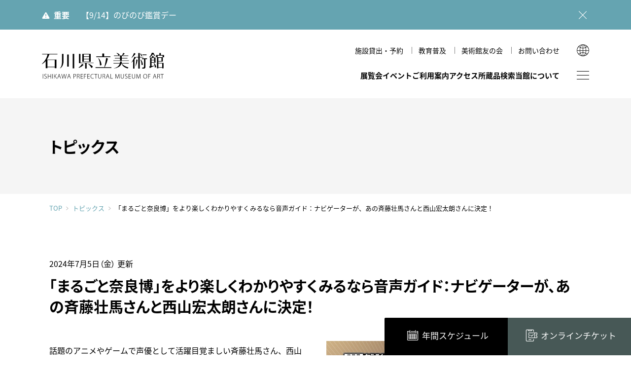

--- FILE ---
content_type: text/html; charset=UTF-8
request_url: https://www.ishibi.pref.ishikawa.jp/news-detail/news-16937/
body_size: 38109
content:
<!DOCTYPE html>
<html lang="ja">

<head>
	<meta charset="utf-8">
	<meta http-equiv="X-UA-Compatible" content="IE=edge">
	<meta name="viewport" content="width=device-width,initial-scale=1.0">
	<meta name="format-detection" content="telephone=no">
	<meta name="mobile-web-app-capable" content="yes">
	<meta name="apple-mobile-web-app-status-bar-style" content="black">

		<title>「まるごと奈良博」をより楽しくわかりやすくみるなら音声ガイド：ナビゲーターが、あの斉藤壮馬さんと西山宏太朗さんに決定！ | トピックス | 石川県立美術館</title>
<meta name='robots' content='max-image-preview:large' />
<link rel='dns-prefetch' href='//ajax.googleapis.com' />
<style id='global-styles-inline-css' type='text/css'>
body{--wp--preset--color--black: #000000;--wp--preset--color--cyan-bluish-gray: #abb8c3;--wp--preset--color--white: #ffffff;--wp--preset--color--pale-pink: #f78da7;--wp--preset--color--vivid-red: #cf2e2e;--wp--preset--color--luminous-vivid-orange: #ff6900;--wp--preset--color--luminous-vivid-amber: #fcb900;--wp--preset--color--light-green-cyan: #7bdcb5;--wp--preset--color--vivid-green-cyan: #00d084;--wp--preset--color--pale-cyan-blue: #8ed1fc;--wp--preset--color--vivid-cyan-blue: #0693e3;--wp--preset--color--vivid-purple: #9b51e0;--wp--preset--color--red: #ce0000;--wp--preset--color--blue: #65a4b1;--wp--preset--color--green: #5b8165;--wp--preset--color--yellow: #ffe600;--wp--preset--color--gray: #f1f1f1;--wp--preset--color--transparent: transparent;--wp--preset--gradient--vivid-cyan-blue-to-vivid-purple: linear-gradient(135deg,rgba(6,147,227,1) 0%,rgb(155,81,224) 100%);--wp--preset--gradient--light-green-cyan-to-vivid-green-cyan: linear-gradient(135deg,rgb(122,220,180) 0%,rgb(0,208,130) 100%);--wp--preset--gradient--luminous-vivid-amber-to-luminous-vivid-orange: linear-gradient(135deg,rgba(252,185,0,1) 0%,rgba(255,105,0,1) 100%);--wp--preset--gradient--luminous-vivid-orange-to-vivid-red: linear-gradient(135deg,rgba(255,105,0,1) 0%,rgb(207,46,46) 100%);--wp--preset--gradient--very-light-gray-to-cyan-bluish-gray: linear-gradient(135deg,rgb(238,238,238) 0%,rgb(169,184,195) 100%);--wp--preset--gradient--cool-to-warm-spectrum: linear-gradient(135deg,rgb(74,234,220) 0%,rgb(151,120,209) 20%,rgb(207,42,186) 40%,rgb(238,44,130) 60%,rgb(251,105,98) 80%,rgb(254,248,76) 100%);--wp--preset--gradient--blush-light-purple: linear-gradient(135deg,rgb(255,206,236) 0%,rgb(152,150,240) 100%);--wp--preset--gradient--blush-bordeaux: linear-gradient(135deg,rgb(254,205,165) 0%,rgb(254,45,45) 50%,rgb(107,0,62) 100%);--wp--preset--gradient--luminous-dusk: linear-gradient(135deg,rgb(255,203,112) 0%,rgb(199,81,192) 50%,rgb(65,88,208) 100%);--wp--preset--gradient--pale-ocean: linear-gradient(135deg,rgb(255,245,203) 0%,rgb(182,227,212) 50%,rgb(51,167,181) 100%);--wp--preset--gradient--electric-grass: linear-gradient(135deg,rgb(202,248,128) 0%,rgb(113,206,126) 100%);--wp--preset--gradient--midnight: linear-gradient(135deg,rgb(2,3,129) 0%,rgb(40,116,252) 100%);--wp--preset--duotone--dark-grayscale: url('#wp-duotone-dark-grayscale');--wp--preset--duotone--grayscale: url('#wp-duotone-grayscale');--wp--preset--duotone--purple-yellow: url('#wp-duotone-purple-yellow');--wp--preset--duotone--blue-red: url('#wp-duotone-blue-red');--wp--preset--duotone--midnight: url('#wp-duotone-midnight');--wp--preset--duotone--magenta-yellow: url('#wp-duotone-magenta-yellow');--wp--preset--duotone--purple-green: url('#wp-duotone-purple-green');--wp--preset--duotone--blue-orange: url('#wp-duotone-blue-orange');--wp--preset--font-size--small: 13px;--wp--preset--font-size--medium: 1rem;--wp--preset--font-size--large: 1.3rem;--wp--preset--font-size--x-large: 42px;--wp--preset--font-size--samll: 0.8rem;--wp--preset--font-size--ex-large: 1.5rem;--wp--preset--spacing--20: 0.44rem;--wp--preset--spacing--30: 0.67rem;--wp--preset--spacing--40: 1rem;--wp--preset--spacing--50: 1.5rem;--wp--preset--spacing--60: 2.25rem;--wp--preset--spacing--70: 3.38rem;--wp--preset--spacing--80: 5.06rem;}body { margin: 0; }.wp-site-blocks > .alignleft { float: left; margin-right: 2em; }.wp-site-blocks > .alignright { float: right; margin-left: 2em; }.wp-site-blocks > .aligncenter { justify-content: center; margin-left: auto; margin-right: auto; }.wp-site-blocks > * { margin-block-start: 0; margin-block-end: 0; }.wp-site-blocks > * + * { margin-block-start: 0; }body { --wp--style--block-gap: 0; }body .is-layout-flow > *{margin-block-start: 0;margin-block-end: 0;}body .is-layout-flow > * + *{margin-block-start: 0;margin-block-end: 0;}body .is-layout-constrained > *{margin-block-start: 0;margin-block-end: 0;}body .is-layout-constrained > * + *{margin-block-start: 0;margin-block-end: 0;}body .is-layout-flex{gap: 0;}body .is-layout-flow > .alignleft{float: left;margin-inline-start: 0;margin-inline-end: 2em;}body .is-layout-flow > .alignright{float: right;margin-inline-start: 2em;margin-inline-end: 0;}body .is-layout-flow > .aligncenter{margin-left: auto !important;margin-right: auto !important;}body .is-layout-constrained > .alignleft{float: left;margin-inline-start: 0;margin-inline-end: 2em;}body .is-layout-constrained > .alignright{float: right;margin-inline-start: 2em;margin-inline-end: 0;}body .is-layout-constrained > .aligncenter{margin-left: auto !important;margin-right: auto !important;}body .is-layout-constrained > :where(:not(.alignleft):not(.alignright):not(.alignfull)){max-width: var(--wp--style--global--content-size);margin-left: auto !important;margin-right: auto !important;}body .is-layout-constrained > .alignwide{max-width: var(--wp--style--global--wide-size);}body .is-layout-flex{display: flex;}body .is-layout-flex{flex-wrap: wrap;align-items: center;}body .is-layout-flex > *{margin: 0;}body{padding-top: 0px;padding-right: 0px;padding-bottom: 0px;padding-left: 0px;}a:where(:not(.wp-element-button)){text-decoration: underline;}.wp-element-button, .wp-block-button__link{background-color: #32373c;border-width: 0;color: #fff;font-family: inherit;font-size: inherit;line-height: inherit;padding: calc(0.667em + 2px) calc(1.333em + 2px);text-decoration: none;}.has-black-color{color: var(--wp--preset--color--black) !important;}.has-cyan-bluish-gray-color{color: var(--wp--preset--color--cyan-bluish-gray) !important;}.has-white-color{color: var(--wp--preset--color--white) !important;}.has-pale-pink-color{color: var(--wp--preset--color--pale-pink) !important;}.has-vivid-red-color{color: var(--wp--preset--color--vivid-red) !important;}.has-luminous-vivid-orange-color{color: var(--wp--preset--color--luminous-vivid-orange) !important;}.has-luminous-vivid-amber-color{color: var(--wp--preset--color--luminous-vivid-amber) !important;}.has-light-green-cyan-color{color: var(--wp--preset--color--light-green-cyan) !important;}.has-vivid-green-cyan-color{color: var(--wp--preset--color--vivid-green-cyan) !important;}.has-pale-cyan-blue-color{color: var(--wp--preset--color--pale-cyan-blue) !important;}.has-vivid-cyan-blue-color{color: var(--wp--preset--color--vivid-cyan-blue) !important;}.has-vivid-purple-color{color: var(--wp--preset--color--vivid-purple) !important;}.has-red-color{color: var(--wp--preset--color--red) !important;}.has-blue-color{color: var(--wp--preset--color--blue) !important;}.has-green-color{color: var(--wp--preset--color--green) !important;}.has-yellow-color{color: var(--wp--preset--color--yellow) !important;}.has-gray-color{color: var(--wp--preset--color--gray) !important;}.has-transparent-color{color: var(--wp--preset--color--transparent) !important;}.has-black-background-color{background-color: var(--wp--preset--color--black) !important;}.has-cyan-bluish-gray-background-color{background-color: var(--wp--preset--color--cyan-bluish-gray) !important;}.has-white-background-color{background-color: var(--wp--preset--color--white) !important;}.has-pale-pink-background-color{background-color: var(--wp--preset--color--pale-pink) !important;}.has-vivid-red-background-color{background-color: var(--wp--preset--color--vivid-red) !important;}.has-luminous-vivid-orange-background-color{background-color: var(--wp--preset--color--luminous-vivid-orange) !important;}.has-luminous-vivid-amber-background-color{background-color: var(--wp--preset--color--luminous-vivid-amber) !important;}.has-light-green-cyan-background-color{background-color: var(--wp--preset--color--light-green-cyan) !important;}.has-vivid-green-cyan-background-color{background-color: var(--wp--preset--color--vivid-green-cyan) !important;}.has-pale-cyan-blue-background-color{background-color: var(--wp--preset--color--pale-cyan-blue) !important;}.has-vivid-cyan-blue-background-color{background-color: var(--wp--preset--color--vivid-cyan-blue) !important;}.has-vivid-purple-background-color{background-color: var(--wp--preset--color--vivid-purple) !important;}.has-red-background-color{background-color: var(--wp--preset--color--red) !important;}.has-blue-background-color{background-color: var(--wp--preset--color--blue) !important;}.has-green-background-color{background-color: var(--wp--preset--color--green) !important;}.has-yellow-background-color{background-color: var(--wp--preset--color--yellow) !important;}.has-gray-background-color{background-color: var(--wp--preset--color--gray) !important;}.has-transparent-background-color{background-color: var(--wp--preset--color--transparent) !important;}.has-black-border-color{border-color: var(--wp--preset--color--black) !important;}.has-cyan-bluish-gray-border-color{border-color: var(--wp--preset--color--cyan-bluish-gray) !important;}.has-white-border-color{border-color: var(--wp--preset--color--white) !important;}.has-pale-pink-border-color{border-color: var(--wp--preset--color--pale-pink) !important;}.has-vivid-red-border-color{border-color: var(--wp--preset--color--vivid-red) !important;}.has-luminous-vivid-orange-border-color{border-color: var(--wp--preset--color--luminous-vivid-orange) !important;}.has-luminous-vivid-amber-border-color{border-color: var(--wp--preset--color--luminous-vivid-amber) !important;}.has-light-green-cyan-border-color{border-color: var(--wp--preset--color--light-green-cyan) !important;}.has-vivid-green-cyan-border-color{border-color: var(--wp--preset--color--vivid-green-cyan) !important;}.has-pale-cyan-blue-border-color{border-color: var(--wp--preset--color--pale-cyan-blue) !important;}.has-vivid-cyan-blue-border-color{border-color: var(--wp--preset--color--vivid-cyan-blue) !important;}.has-vivid-purple-border-color{border-color: var(--wp--preset--color--vivid-purple) !important;}.has-red-border-color{border-color: var(--wp--preset--color--red) !important;}.has-blue-border-color{border-color: var(--wp--preset--color--blue) !important;}.has-green-border-color{border-color: var(--wp--preset--color--green) !important;}.has-yellow-border-color{border-color: var(--wp--preset--color--yellow) !important;}.has-gray-border-color{border-color: var(--wp--preset--color--gray) !important;}.has-transparent-border-color{border-color: var(--wp--preset--color--transparent) !important;}.has-vivid-cyan-blue-to-vivid-purple-gradient-background{background: var(--wp--preset--gradient--vivid-cyan-blue-to-vivid-purple) !important;}.has-light-green-cyan-to-vivid-green-cyan-gradient-background{background: var(--wp--preset--gradient--light-green-cyan-to-vivid-green-cyan) !important;}.has-luminous-vivid-amber-to-luminous-vivid-orange-gradient-background{background: var(--wp--preset--gradient--luminous-vivid-amber-to-luminous-vivid-orange) !important;}.has-luminous-vivid-orange-to-vivid-red-gradient-background{background: var(--wp--preset--gradient--luminous-vivid-orange-to-vivid-red) !important;}.has-very-light-gray-to-cyan-bluish-gray-gradient-background{background: var(--wp--preset--gradient--very-light-gray-to-cyan-bluish-gray) !important;}.has-cool-to-warm-spectrum-gradient-background{background: var(--wp--preset--gradient--cool-to-warm-spectrum) !important;}.has-blush-light-purple-gradient-background{background: var(--wp--preset--gradient--blush-light-purple) !important;}.has-blush-bordeaux-gradient-background{background: var(--wp--preset--gradient--blush-bordeaux) !important;}.has-luminous-dusk-gradient-background{background: var(--wp--preset--gradient--luminous-dusk) !important;}.has-pale-ocean-gradient-background{background: var(--wp--preset--gradient--pale-ocean) !important;}.has-electric-grass-gradient-background{background: var(--wp--preset--gradient--electric-grass) !important;}.has-midnight-gradient-background{background: var(--wp--preset--gradient--midnight) !important;}.has-small-font-size{font-size: var(--wp--preset--font-size--small) !important;}.has-medium-font-size{font-size: var(--wp--preset--font-size--medium) !important;}.has-large-font-size{font-size: var(--wp--preset--font-size--large) !important;}.has-x-large-font-size{font-size: var(--wp--preset--font-size--x-large) !important;}.has-samll-font-size{font-size: var(--wp--preset--font-size--samll) !important;}.has-ex-large-font-size{font-size: var(--wp--preset--font-size--ex-large) !important;}
.wp-block-navigation a:where(:not(.wp-element-button)){color: inherit;}
.wp-block-pullquote{font-size: 1.5em;line-height: 1.6;}
</style>
<link rel='stylesheet' id='quiz-maker-css' href='https://www.ishibi.pref.ishikawa.jp/wp-content/plugins/quiz-maker/public/css/quiz-maker-public.css' type='text/css' media='all' />
<link rel='stylesheet' id='default-style-css' href='https://www.ishibi.pref.ishikawa.jp/assets/css/style.css' type='text/css' media='all' />
<link rel="canonical" href="https://www.ishibi.pref.ishikawa.jp/news-detail/news-16937/" />
					<meta name="description" content="国宝《色絵雉香炉》、古九谷や加賀藩ゆかりの古美術、石川の作家による近現代工芸／絵画／彫刻をご紹介。">
		<meta property="og:title" content="「まるごと奈良博」をより楽しくわかりやすくみるなら音声ガイド：ナビゲーターが、あの斉藤壮馬さんと西山宏太朗さんに決定！ | トピックス | 石川県立美術館" />
		<meta property="og:type" content="website" />
		<meta property="og:url" content="https://www.ishibi.pref.ishikawa.jp/news-detail/news-16937/" />
		<meta property="og:image" content="https://www.ishibi.pref.ishikawa.jp/assets/img/ogpimg.jpg" />
		<meta property="og:site_name" content="石川県立美術館" />
		<meta property="og:description" content="国宝《色絵雉香炉》、古九谷や加賀藩ゆかりの古美術、石川の作家による近現代工芸／絵画／彫刻をご紹介。" />
	
<!-- GA4: gtag.js（UAは読み込まない） -->
<script async src="https://www.googletagmanager.com/gtag/js?id=G-8TCDZFWGHR"></script>
<script>
  window.dataLayer = window.dataLayer || [];
  function gtag(){ dataLayer.push(arguments); }
  gtag('js', new Date());

  gtag('config', 'G-8TCDZFWGHR', {
    cookie_domain: 'www.ishibi.pref.ishikawa.jp', // ← 最も確実
    cookie_flags: 'SameSite=Lax;Secure',           // HTTPS 前提
    cookie_update: false                           // ← expires の毎回更新を止める（警告が出にくくなる）
    // cookie_expires: 63072000 // 必要なら明示（秒）= 2年
  });
</script>


	<link rel="icon" href="/favicon.ico">
	<link rel="icon" href="/favicon.svg" type="image/svg+xml">
	<link rel="apple-touch-icon" href="https://www.ishibi.pref.ishikawa.jp/assets/img/com/apple-touch-icon.png"><!-- 180×180 -->
	<link rel="manifest" href="https://www.ishibi.pref.ishikawa.jp/assets/manifest.webmanifest">


</head>

<body id="top" class="news page jp">
 
	<noscript>
		<div id="noscript">javascriptを有効にしてください。当サイトをJavaScript無効のままご覧いただいた場合、正しい情報を取得できない場合がございます。</div>
	</noscript>
<!-- Google Tag Manager (noscript) -->
<noscript><iframe src="https://www.googletagmanager.com/ns.html?id=GTM-TXLJ6R7"
height="0" width="0" style="display:none;visibility:hidden"></iframe></noscript>
<!-- End Google Tag Manager (noscript) -->

	<div id="loader">
		<div></div>
	</div>

			<div id="warning-box">
		<div class="warning-inner">
			<strong>重要</strong>
						<p><a href="https://www.ishibi.pref.ishikawa.jp/news-detail/nobi-0914/" >【9/14】のびのび鑑賞デー</a></p>
			<button></button>
		</div>
	</div><!-- /warning-box -->
	

	<header id="header">
		<div class="header-inner common-inner">

			<h1 class="logo"><a href="https://www.ishibi.pref.ishikawa.jp">石川県立美術館</a></h1>

			<div class="nav_wrap">
				<div class="snav">
					<ul>
																														<li><a href="https://www.ishibi.pref.ishikawa.jp/rental/hall/"  class="">施設貸出・予約</a></li>
																														<li><a href="https://www.ishibi.pref.ishikawa.jp/education/"  class="">教育普及</a></li>
																														<li><a href="https://www.ishibi.pref.ishikawa.jp/member/"  class="">美術館友の会</a></li>
																														<li><a href="https://www.ishibi.pref.ishikawa.jp/contact/"  class="">お問い合わせ</a></li>
																	</ul>
				</div>

				<nav id="gnav">
					<ul>
												<li>
							<a href="#" class="has-child ">展覧会</a>
							<div class="gnav-child">
								<div class="common-inner gnav-child-inner">
									<div class="gnav-child-title">
										<span>展覧会</span>
									</div>
									<ul>
										<li><a href="https://www.ishibi.pref.ishikawa.jp/exhibition/"  class="">展覧会一覧</a></li>
																				<li><a href="https://www.ishibi.pref.ishikawa.jp/wp-content/upload/2023/03/nenkan_2025.pdf" target="_blank">年間スケジュール</a></li>
																			</ul>
								</div>
							</div>
						</li>

												<li><a href="https://www.ishibi.pref.ishikawa.jp/event/"  class="">イベント</a></li>

																		<li>
							<a class="has-child " href="#" >ご利用案内</a>
														<div class="gnav-child">
								<div class="common-inner gnav-child-inner">
									<div class="gnav-child-title">
										<span>ご利用案内</span>
									</div>
									<ul>
																																										<li><a class=""  href="https://www.ishibi.pref.ishikawa.jp/guide/hours/" >開館時間・休館日・観覧料</a></li>
																																																					<li><a class=""  href="https://www.ishibi.pref.ishikawa.jp/guide/discount/" >各種割引・優待</a></li>
																																																					<li><a class=""  href="https://www.ishibi.pref.ishikawa.jp/guide/floormap/" >フロアマップ</a></li>
																																																					<li><a class=""  href="https://www.ishibi.pref.ishikawa.jp/guide/accesibility/" >館内設備・バリアフリー情報</a></li>
																																																					<li><a class=""  href="https://www.ishibi.pref.ishikawa.jp/guide/vr-theater/" >VRシアター</a></li>
																																																					<li><a class=""  href="https://www.ishibi.pref.ishikawa.jp/guide/shop/" >ショップ</a></li>
																																																					<li><a class=""  href="https://www.ishibi.pref.ishikawa.jp/guide/cafe/" >カフェ</a></li>
																																																					<li><a class=""  href="https://www.ishibi.pref.ishikawa.jp/guide/around/" >周辺環境</a></li>
																																																					<li><a class=""  href="https://www.ishibi.pref.ishikawa.jp/guide/hirosaka/" >広坂別館</a></li>
																																																					<li><a class=""  href="https://www.ishibi.pref.ishikawa.jp/guide/visitor-policies/" >来館時のお願い</a></li>
																														</ul>
								</div>
							</div>
													</li>

																		<li>
							<a class=" " href="https://www.ishibi.pref.ishikawa.jp/access/" >アクセス</a>
													</li>

						<li><a href="https://www.ishibi.pref.ishikawa.jp/collection/">所蔵品検索</a></li>

																		<li>
							<a class="has-child " href="#" >当館について</a>
														<div class="gnav-child">
								<div class="common-inner gnav-child-inner">
									<div class="gnav-child-title">
										<span>当館について</span>
									</div>
									<ul>
																																										<li><a class=""  href="https://www.ishibi.pref.ishikawa.jp/about/history/" >美術館のあゆみ</a></li>
																																																					<li><a class=""  href="https://www.ishibi.pref.ishikawa.jp/about/mag/" >美術館だより</a></li>
																																																					<li><a class=""  href="https://www.ishibi.pref.ishikawa.jp/about/publication/" >図録・刊行物</a></li>
																																																					<li><a class=""  href="https://www.ishibi.pref.ishikawa.jp/about/mission/" >運営理念</a></li>
																																																					<li><a class=""  href="https://www.ishibi.pref.ishikawa.jp/about/research/" >研究紀要</a></li>
																														</ul>
								</div>
							</div>
													</li>
					</ul>
				</nav>
			</div>

			<div class="btn-wrap">
				<span id="sitemap-btn"></span>
			</div>

			<div class="global">
				<button class="btn-lang"></button>
			</div>

			<div class="global-child">
				<p>LANGUAGE</p>
				<ul>
					<li><a href="https://www.ishibi.pref.ishikawa.jp/en/">English</a></li>
					<li><a href="https://www.ishibi.pref.ishikawa.jp/kr/">한국어</a></li>
					<li><a href="https://www.ishibi.pref.ishikawa.jp/cn/">简体中文</a></li>
					<li><a href="https://www.ishibi.pref.ishikawa.jp/tw/">繁體中文</a></li>
				</ul>
			</div>
		</div><!-- header-inner -->
	</header>
	<main class="contents-wrap">


<div id="page-title" class="common-inner">
  <h2>トピックス</h2>
</div><!-- /page-title -->

	<div id="breadcrumbs" class="common-inner">
  <a href="https://www.ishibi.pref.ishikawa.jp">TOP</a><a href="https://www.ishibi.pref.ishikawa.jp/news-list/">トピックス</a><span>「まるごと奈良博」をより楽しくわかりやすくみるなら音声ガイド：ナビゲーターが、あの斉藤壮馬さんと西山宏太朗さんに決定！</span>
</div><!-- /breadcrumbs -->

<section class="contents-body common-inner cf">

<div class="info-page-title">
	<div class="info-item-header">
		<div class="info-item-date"><time datetime="2024-07-05">2024年7月5日（金）</time>  更新</div>
			</div>
	<h3>
			「まるごと奈良博」をより楽しくわかりやすくみるなら音声ガイド：ナビゲーターが、あの斉藤壮馬さんと西山宏太朗さんに決定！	</h3>
</div>

<figure class="wp-block-image alignright size-full"><img decoding="async" width="1415" height="2000" src="https://www.ishibi.pref.ishikawa.jp/wp-content/upload/2023/03/80a3557919110eecae66d0bbf628fc46.jpg" alt="" class="wp-image-16953"/></figure>



<p>話題のアニメやゲームで声優として活躍目覚ましい斉藤壮馬さん、西山宏太朗さんが展覧会をナビゲート。</p>



<p>奈良博が誇る名品の見どころをわかりやすく解説します。<br>さらに、お二人が奈良博公式キャラクター「あおじし」「しろぞー」に扮したパートも！ちょっと難しそうな仏教美術を楽しくご案内します。</p>



<p>【ガイドだけの聴きどころ】<br>・奈良博公式キャラクター　あおじし×しろぞーのワンポイント解説<br>・奈良国立博物館研究員3名のスペシャル解説</p>



<p><strong>■音声ガイド概要■　</strong><br>貸出料金：お一人様1台650円（税込）<br>時間：約35分　<br>ナレーション：斉藤壮馬・西山宏太朗<br>監修：奈良国立博物館<br>ガイド制作：<a href="https://www.acoustiguide.co.jp/">(株)アコースティガイド・ジャパン</a><br>ガイドに関するお問い合わせ：<br>Tel:03-5771-4083 (平日10:30～17:30)　support@acoustiguide.co.jp</p>
</section><!-- /contents-body -->


<section id="info-box" class="common-inner">
		<div class="info-box-title">最新のトピックス</div>

	<ul class="info-items">
						<li class="info-item">
						<a class="info-item-inner" href="https://www.ishibi.pref.ishikawa.jp/news-detail/nobi-0914/" >
							<div class="info-item-header">
						<div class="info-item-date"><time datetime="2025-08-11">2025年8月11日(月)</time>  更新</div>
				</div>
				<div class="info-item-title">【9/14】のびのび鑑賞デー</div>
						</a>
					</li>
						<li class="info-item">
						<a class="info-item-inner" href="https://www.ishibi.pref.ishikawa.jp/news-detail/news-17258-3-2-2/" >
							<div class="info-item-header">
						<div class="info-item-date"><time datetime="2025-08-05">2025年8月5日(火)</time>  更新</div>
				</div>
				<div class="info-item-title">【9/1】コレクション展観覧無料の日</div>
						</a>
					</li>
						<li class="info-item">
						<a class="info-item-inner" href="https://www.ishibi.pref.ishikawa.jp/news-detail/13898-2-2-2-2-2-2-2-2-2-2-2-2-2-2-2-2-2-2-2-2-2-2-2-2-2/" >
							<div class="info-item-header">
						<div class="info-item-date"><time datetime="2025-08-01">2025年8月1日(金)</time>  更新</div>
				</div>
				<div class="info-item-title">美術館だより第502号を公開しました</div>
						</a>
					</li>
			</ul>
		<div class="info-box-button">
		<a class="link_arw reverse-color" href="https://www.ishibi.pref.ishikawa.jp/news-list/">トピックス一覧へ戻る</a>
	</div>
</section>


 

<div id="fix-nav">

	<div class="fix-nav-inner">
				<div class="fix-nav-today">
			<a href="https://www.ishibi.pref.ishikawa.jp/wp-content/upload/2023/03/nenkan_2025.pdf" target="_blank"><span>年間スケジュール</span></a>
		</div><!--
		--><div class="fix-nav-ticket">
			<a href="https://www.e-tix.jp/ishibi/" target="_blank"><span>オンラインチケット</span></a>
		</div>
	</div>
</div><!-- /fix-nav -->

</main>

<footer id="footer" class="common-inner">
<div id="footer-inner">
	<div id="footer-logo">
		<a href="https://www.ishibi.pref.ishikawa.jp">
			<img src="https://www.ishibi.pref.ishikawa.jp/assets/img/com/museum_illust-w.svg" alt=""><br>
			<img src="https://www.ishibi.pref.ishikawa.jp/assets/img/com/logo_w.svg" alt="石川県立美術館">
		</a>
	</div><!--/footer-logo -->
	<div id="footer-box">
		<div id="footer-address">
		<div id="footer-info">
			<p>
					〒920-0963 石川県金沢市出羽町2-1<span>［ <a href="https://goo.gl/maps/CokqpoRgs2ibSnXq6" target="_blank">Google Maps</a> ］</span><br>
					開館時間／9:30～18:00<span>（入室は17:30まで）</span>
			</p>
			<p class="notes">※ 年末年始、展示替えのため臨時休館あり</p>
		</div>
		<div id="footer-contact">
			<div class="footer-tel"><span class="tel-link">076-231-7580</span></div>
						<div class="footer-mail"><a href="https://www.ishibi.pref.ishikawa.jp/contact/" >問い合わせフォーム</a></div>
		</div>
		</div><!-- /footer-address -->
		<div id="footer-fnav">
			<ul>
								<li><a href="https://www.ishibi.pref.ishikawa.jp/news-list/" ><span>トピックス</span></a></li>
								<li><a href="https://www.ishibi.pref.ishikawa.jp/imagepolicy/" ><span>画像利用について</span></a></li>
								<li class="policy"><a href="https://www.ishibi.pref.ishikawa.jp/policy/" ><span>オンラインポリシー</span></a></li>
			</ul>
						<div id="footer-sns">
								<a class="i_twitter" href="https://twitter.com/ishikawa_premus" target="_blank"><span>Twitter</span></a>
												<a class="i_facebook" href="https://www.facebook.com/ishikawa.artmuseum/" target="_blank"><span>Facebook</span></a>
												<a class="i_youtube" href="https://www.youtube.com/playlist?list=PLxrgtxUGHvFVa76P9HwN1JYanRw53DQfZ" target="_blank"><span>YouTube</span></a>
							</div>
					</div><!-- /footer-fnav -->
	</div><!--/footer-box -->
</div><!-- /footer-inner -->
<small id="footer-copy">&copy; 1999 Ishikawa Prefectural Museum of Art.</small>
</footer>

<div id="go-top"><a href="#top"><span>↑</span></a></div>

<div id="sitemap">
	<div id="sitemap-inner">
		<div class="sitemap-wrap">
			<div class="sitemap-content">
				<div class="sitemap-menu-area">
					<ul id="sitemap-menu">
						<!--/gnav/-->
												<li>
							<a class="has-child   " href="https://www.ishibi.pref.ishikawa.jp/exhibition/" >展覧会</a>
							<div class="gnav-child ">
								<div class="gnav-child-inner">
									<ul>
										<li><a href="https://www.ishibi.pref.ishikawa.jp/exhibition/"  class="">展覧会一覧</a></li>
																				<li><a href="https://www.ishibi.pref.ishikawa.jp/wp-content/upload/2023/03/nenkan_2025.pdf" target="_blank">年間スケジュール</a></li>
																			</ul>
								</div>
							</div>
						</li>

												<li><a href="https://www.ishibi.pref.ishikawa.jp/event/"  class="">イベント</a></li>

																		<li>
							<a class="has-child  " href="https://www.ishibi.pref.ishikawa.jp/guide/hours/" >ご利用案内</a>
														<div class="gnav-child ">
								<div class="gnav-child-inner">
									<ul>
																																										<li><a class=""  href="https://www.ishibi.pref.ishikawa.jp/guide/hours/" >開館時間・休館日・観覧料</a></li>
																																																					<li><a class=""  href="https://www.ishibi.pref.ishikawa.jp/guide/discount/" >各種割引・優待</a></li>
																																																					<li><a class=""  href="https://www.ishibi.pref.ishikawa.jp/guide/floormap/" >フロアマップ</a></li>
																																																					<li><a class=""  href="https://www.ishibi.pref.ishikawa.jp/guide/accesibility/" >館内設備・バリアフリー情報</a></li>
																																																					<li><a class=""  href="https://www.ishibi.pref.ishikawa.jp/guide/vr-theater/" >VRシアター</a></li>
																																																					<li><a class=""  href="https://www.ishibi.pref.ishikawa.jp/guide/shop/" >ショップ</a></li>
																																																					<li><a class=""  href="https://www.ishibi.pref.ishikawa.jp/guide/cafe/" >カフェ</a></li>
																																																					<li><a class=""  href="https://www.ishibi.pref.ishikawa.jp/guide/around/" >周辺環境</a></li>
																																																					<li><a class=""  href="https://www.ishibi.pref.ishikawa.jp/guide/hirosaka/" >広坂別館</a></li>
																																																					<li><a class=""  href="https://www.ishibi.pref.ishikawa.jp/guide/visitor-policies/" >来館時のお願い</a></li>
																														</ul>
								</div>
							</div>
													</li>

																		<li><a href="https://www.ishibi.pref.ishikawa.jp/access/"  class=" ">アクセス</a>
												</li>

						<li>
							<a class="has-child" href="https://www.ishibi.pref.ishikawa.jp/collection/">所蔵品検索</a>
							<div class="gnav-child">
								<div class="gnav-child-inner">
									<ul>
										<li><a href="https://www.ishibi.pref.ishikawa.jp/collection/">条件検索</a></li>
										<li><a href="https://www.ishibi.pref.ishikawa.jp/collection/index.php?app=meibo&mode=kana_list">作家</a></li>
										<li><a href="https://www.ishibi.pref.ishikawa.jp/collection/index.php?app=shiryo&mode=search_gihou">技法・様式</a></li>
										<li><a href="https://www.ishibi.pref.ishikawa.jp/collection/index.php?app=shiryo&mode=search_theme">文様・テーマ</a></li>
										<li><a href="https://www.ishibi.pref.ishikawa.jp/collection/index.php?app=shiryo&mode=search_genre">ジャンル</a></li>
										<li><a href="https://www.ishibi.pref.ishikawa.jp/collection/index.php?app=shiryo&mode=search_osusume">学芸員おすすめ</a></li>
									</ul>
								</div>
							</div>
						</li>
						
																		<li>
							<a class="has-child  " href="https://www.ishibi.pref.ishikawa.jp/about/history/" >当館について</a>
														<div class="gnav-child ">
								<div class="gnav-child-inner">
									<ul>
																																										<li><a class=""  href="https://www.ishibi.pref.ishikawa.jp/about/history/" >美術館のあゆみ</a></li>
																																																					<li><a class=""  href="https://www.ishibi.pref.ishikawa.jp/about/mag/" >美術館だより</a></li>
																																																					<li><a class=""  href="https://www.ishibi.pref.ishikawa.jp/about/publication/" >図録・刊行物</a></li>
																																																					<li><a class=""  href="https://www.ishibi.pref.ishikawa.jp/about/mission/" >運営理念</a></li>
																																																					<li><a class=""  href="https://www.ishibi.pref.ishikawa.jp/about/research/" >研究紀要</a></li>
																														</ul>
								</div>
							</div>
													</li>
						<!--/snav/-->

																		<li>
							<a class="has-child  " href="https://www.ishibi.pref.ishikawa.jp/rental/hall/" >施設貸出・予約</a>
														<div class="gnav-child ">
								<div class="gnav-child-inner">
									<ul>
																																										<li><a class=""  href="https://www.ishibi.pref.ishikawa.jp/rental/hall/" >ホール（本館）</a></li>
																																																					<li><a class=""  href="https://www.ishibi.pref.ishikawa.jp/rental/hirosaka_hall/" >多目的室（広坂別館）</a></li>
																																																					<li><a class=""  href="https://www.ishibi.pref.ishikawa.jp/rental/hirosaka_jproom/" >和室（広坂別館）</a></li>
																														</ul>
								</div>
							</div>
													</li>

																		<li><a class="  " href="https://www.ishibi.pref.ishikawa.jp/education/" >教育普及</a>
													</li>

																		<li><a class="  " href="https://www.ishibi.pref.ishikawa.jp/member/" >美術館友の会</a>
													</li>

																		<li>
							<a class="has-child  " href="https://www.ishibi.pref.ishikawa.jp/contact/" >お問い合わせ</a>
														<div class="gnav-child ">
								<div class="gnav-child-inner">
									<ul>
										<li class="sp_view"><a href="https://www.ishibi.pref.ishikawa.jp/contact/" >お問い合わせ</a></li>
																																										<li><a class=""  href="https://www.ishibi.pref.ishikawa.jp/contact/faq/" >よくあるご質問</a></li>
																														</ul>
								</div>
							</div>
													</li>
						<!--/fnav/-->
						<li>
							<div class="gnav-other">
								<div class="gnav-child-inner">
									<ul>
																				<li><a href="https://www.ishibi.pref.ishikawa.jp/news-list/"  class="on"><span>トピックス</span></a></li>

																				<li><a href="https://www.ishibi.pref.ishikawa.jp/imagepolicy/"  class=""><span>画像利用について</span></a></li>

																				<li><a href="https://www.ishibi.pref.ishikawa.jp/policy/"  class=""><span>オンラインポリシー</span></a></li>
									</ul>
								</div>
							</div>
						</li>
						<!--/onav/-->
						<li>
							<div class="gnav-other">
								<div class="gnav-child-inner">
									<ul>
										<li><a href="/edu_online/" target="_blank"><span>おうちで楽しむ石川県立美術館</span></a></li>
										<li><a href="/studio/" target="_blank"><span>石川県文化財保存修復工房</span></a></li>
									</ul>
								</div>
							</div>
						</li>
					</ul><!-- sitemap-menu -->
				</div>
			</div>

						<div id="sitemap-sns">
				<div>FOLLOW US</div>
								<a class="icon-t" href="https://twitter.com/ishikawa_premus" target="_blank"><span>Twitter</span></a>
												<a class="icon-f" href="https://www.facebook.com/ishikawa.artmuseum/" target="_blank"><span>Facebook</span></a>
												<a class="icon-y" href="https://www.youtube.com/playlist?list=PLxrgtxUGHvFVa76P9HwN1JYanRw53DQfZ" target="_blank"><span>YouTube</span></a>
							</div>
					</div>

	</div><!-- sitemap-inner -->

	<div class="is-child-area"></div>
</div><!-- /sitemap -->


<div class="global-child is-sp">
	<div class="global-child-header">
		<div id="global-child-logo">
			<a href="https://www.ishibi.pref.ishikawa.jp">石川県立美術館</a>
		</div><!--/ sitemap-logo -->
		<div class="global">
			<button class="btn-lang"></button>
		</div>
		<div class="btn-wrap">
			<span class="sitemap-btn"></span>
		</div>
	</div>
	<ul class="lang-items">
		<li><a href="https://www.ishibi.pref.ishikawa.jp/en">English</a></li>
		<li><a href="https://www.ishibi.pref.ishikawa.jp/kr/">한국어</a></li>
		<li><a href="https://www.ishibi.pref.ishikawa.jp/cn/">简体中文</a></li>
		<li><a href="https://www.ishibi.pref.ishikawa.jp/tw/">繁體中文</a></li>
	</ul>
</div>

<script>var doc_root = 'https://www.ishibi.pref.ishikawa.jp';</script>
<script>var web_root = 'https://www.ishibi.pref.ishikawa.jp';</script>
<script type='text/javascript' src='https://ajax.googleapis.com/ajax/libs/jquery/3.6.0/jquery.min.js' id='jquery-js'></script>
<script type='text/javascript' src='https://www.ishibi.pref.ishikawa.jp/assets/js/swiper-bundle.min.js' id='swiper-js'></script>
<script type='text/javascript' src='https://www.ishibi.pref.ishikawa.jp/assets/js/lightcase.js' id='lightcase-js'></script>
<script type='text/javascript' src='https://www.ishibi.pref.ishikawa.jp/assets/js/js.cookie.min.js' id='cookie-js'></script>
<script type='text/javascript' src='https://www.ishibi.pref.ishikawa.jp/assets/js/main.js?20250820' id='main-js'></script>

</body>
</html><!-- WP Fastest Cache file was created in 0.23722696304321 seconds, on 22-08-25 8:28:42 --><!-- via php -->

--- FILE ---
content_type: application/javascript
request_url: https://www.ishibi.pref.ishikawa.jp/assets/js/main.js?20250820
body_size: 45033
content:
// 外部でも使う変数
var pickups_swiper;

if($('#loader')[0]) {
  $('body').addClass('loader-fix').queue(function() {
    $('#loader > div').css('opacity', 1);
  });
}

var scrollPos = 0;

/************************************
 * UA
 ***********************************/
var ua = window.navigator.userAgent.toLowerCase();
var isTouchDevice = 'ontouchend' in document;


/***********************************************
 * 使用する
 **********************************************/
$(function(){
  pageload();
  //loader();
  telLink();
  smoothScroll();
  hover();
  otherHover();
  scrollTable();
  hamburger();
  //scrollfixed();
  gotop();
  phantom();
  //swiper();
  mouseover();

  hashSort();
  // parameter();
  select();
  lightcase();


  // 202301 add
  //Xscroll();
  swiperTab();
  selectWrap();
  inputWrap();
  input();
  dfninput();
  insert();
  swiperWaon();
  split();
  swiperCollection();


  //  ★★★ 後で消す　★★★
  // sitemapTemplate();
  // headerTemplate();
  // footerTemplate();
  //  ★★★ 後で消す　★★★

  //homeのみ 
  if($('.home')[0]) {
    mainjump();
    tab();
  }

  h_children();
  mr_children();
  we_are_the_world();
  scrolldown();
  exhibitionSwiper();
  exhibitionyearSwiper();

  anchorLinks();

  textAreaJa();

  moveExhibitionDay();

  if($('.rental-calendar')[0]) {
    updateCalendar();
  }

  collectionSubmit();

});

/***********************************************
 * Loader
 **********************************************/
// function loader() {
//   if($('#loader')[0]) {
//     $('#loader > div').fadeOut(500).queue(function() {
//       $('body').removeClass('loader-fix');
//       $('#loader').fadeOut(1000, function(){

//       });
//     });
//   }
// }

/************************************
 * window on load function
 ***********************************/

// ページが完全に読み込み終了したら発動
function pageload() {
// $(window).on('load', function() {
   
  /***********************************************
   * Loader 消す処理　#loader → _layout.scss
   **********************************************/
  
  if($('#loader')[0]) {
    $('#loader > div').queue(function() {//.fadeOut(500)
      $('body').removeClass('loader-fix');

      $('#loader').fadeOut(1000, function(){
        var urlHash = location.hash;
        if(urlHash) {
          var target = $(urlHash);
          var position = target.offset().top;
          $('body,html').stop().scrollTop(position);
        }
      });

      /***********************************************
       * warning
       **********************************************/
      $(function() {
        if($('body:not(.studio)')[0] && $('#warning-box')[0]) {
          if(Cookies.get('fixed_bnr_flg')) {
            $('#warning-box').addClass('warning—close');
            $('body').removeClass('warning');
          }else{
            $('body').addClass('warning');
          }


          $('#warning-box button').on('click', function(e) {
            e.preventDefault();
            $('#warning-box').fadeOut();
            $('body').removeClass('warning');
            // $.cookie('fixed_bnr_flg', '1', {expires: 1, path:'/', secure:true});
            Cookies.set('fixed_bnr_flg', '1', { expires: 1, secure: true, sameSite: 'Lax', path: '/' });
          })
        }
        });



      /***********************************************
       * header
       **********************************************/

      //const header = $("#header");     

      
        // setTimeout(() => {
        //   const height=header.outerHeight();
        //   $(".contents-wrap,#sitemap").css("padding-top", height + 0);
        //   $(".is-child-area").css("top", height + 0);
        //   //console.log(height);
        // }, 150);
      // if(!$('.home')[0]) {
      // }

      //setTimeout(function(){
      //},100);

      // $(window).on('resize', function(){//load
      //   const height=header.outerHeight();        
      //   //console.log(height);
      //   $(".contents-wrap,#sitemap").css("padding-top", height - 0);
      //   $(".is-child-area").css("top", height - 0);
      //   // if(!$('.home')[0]) {
      //   // }
      // });


      //---------------------------
      //all
      //---------------------------
      // $('.page-title').delay(100).queue(function() {
      //   $(this).addClass('go');
      // });
    });
  }

  // }); // end window on load function
}



/***********************************************
 * Tel Link
 **********************************************/
function telLink() {
  if(ua.indexOf('iphone') > 0 || ua.indexOf('android') > 0){
    if( $('.tel-link')[0] ) {
      $('.tel-link').each(function(){
        var tel_no = $(this).attr('data-telno');
        $(this).wrap('<a href="tel:'+tel_no+'">');
      });
    }
  }
}

/***********************************************
 * Smooth scroll
 **********************************************/
 function smoothScroll() {
  $('[href^="#"]').on('click', function(){
    var speed = 500;
    var href = $(this).attr("href");
    var target = $(href == "#" || href == "" ? 'html' : href);
    var position = target.offset().top;
    if(target != "#top" && $('header').css('position') == "fixed") {
      position -= $('header').height();
    }
    $("html, body").animate({scrollTop:position}, 600);
    return false;
  });

  var urlHash = location.hash;
  if(urlHash){
    if($(urlHash)[0]) {
      var position = $(urlHash).offset().top;
      if($('header').css('position') == "fixed") {
        position -= $('header').height();
      }
      $("html, body").animate({scrollTop:position}, 600);
    }
  }
}

// gotop
function gotop() {
  var pagetop = $('#go-top');
  //pagetop.hide();
  $(window).scroll(function () {
    if ($(this).scrollTop() > 100) {
      pagetop.addClass('active');
      //pagetop.fadeIn();
    } else {
      pagetop.removeClass('active');
      //pagetop.fadeOut();
    }
  });
}

/***********************************************
 * hover
 **********************************************/
function hover() {
  if(!isTouchDevice && ua.indexOf('ipod') == -1 && ua.indexOf('ipad') == -1 && ua.indexOf('iphone') == -1 && ua.indexOf('android') == -1) {
    $('a,button,.btn-wrap').addClass('hover');
  }
}

// aタグとbutton以外のhover
function otherHover() {
  if(!isTouchDevice && ua.indexOf('ipod') == -1 && ua.indexOf('ipad') == -1 && ua.indexOf('iphone') == -1 && ua.indexOf('android') == -1) {
    $('.swiper-pagination-bullet,.swiper-button-next, .swiper-button-prev, .cal-prev, .cal-next').addClass('hover');
  }
}

/***********************************************
 * Scroll table
 **********************************************/
function scrollTable() {
  var scrolltarget = $('table.scroll');
  if($(scrolltarget)[0]) {
    $(scrolltarget).wrap('<div class="scroll-table">');
    $('.scroll-table').before('<div class="swipe-img"><span></span></div>');
  }
  $(".scroll-table").on('scroll', function () {
    $(this).prev('.swipe-img').fadeOut();
  });
}


/***********************************************
 * Xscroll
 **********************************************/

// function Xscroll() {
//   $(window).on('load resize', function(){
//     var w = $('ul.tab-btn').outerWidth();
//     $('ul.tab-btn').attr('width', w);
//   });
//   $(".tab-box").on('scroll', function () {
//     $(this).prev('.swipe-img').fadeOut();
//   });
// }


/***********************************************
 * hamburger
 **********************************************/
function hamburger() {
  var scrollPosition = 0;
  var hamburger = $('.btn-wrap');
  var hamburger_inner = $('#sitemap');
  //var header = $(".header-inner");

  hamburger.on('click', function() {

    if(!$('body').hasClass('active')) {
      scrollPosition = $(window).scrollTop();
      $('body').addClass('active');
      $('body').css('margin-top', -scrollPosition);
      hamburger.addClass('active');
      hamburger_inner.addClass('active');


      const kids = $('.gnav-child.active').clone(true, true);
      $('.is-child-area').html('').append(kids);
      kdis = null;

    } else {
      $('body').removeClass('active');
      $('body').css('margin-top', 0);
      $(window).scrollTop(scrollPosition);
      scrollPosition = 0;
      hamburger.removeClass('active');
      hamburger_inner.removeClass('active');
      hamburger_inner.addClass('close');
      setTimeout(function() {
        hamburger_inner.removeClass('close');
      }, 250);

      $('.is-child-area').html('');
    }
  });
}

function mr_children() {
  $(document).on('click', '#sitemap .has-child' ,function(e) {
    const ww = window.innerWidth;

    if(ww <= 640) {
      if(!$(this).hasClass('active')) {
        $('#sitemap .active').removeClass('active');
        $('#sitemap .gnav-child').removeClass('active');
        $(this).addClass('active');
        $(this).next().addClass('active');

        const kids = $(this).next().clone(true, true);
        $('.is-child-area').html('').append(kids);
        kdis = null;
      }

      e.preventDefault();
    }
  });
}

/***********************************************
 * Scroll down 20210208
 **********************************************/

function scrolldown() {
  const header = $("#header");
  //const notreact= $(".page-title");

  $(window).on('scroll', function(){
    if(!$('body.tab-motion')[0]) {
      if($(this).scrollTop() > 10){
        header.removeClass('showtop');

        if($(this).scrollTop() < scrollPos) {
          header.addClass('show');
          header.removeClass('hide');

          if( !$('.sticky-area').hasClass('down') &&
              $('.home')[0] && $('.exhibition')[0] && 
              $(window).scrollTop() >= $('.exhibition').offset().top
          ) {
            $('.sticky-area').addClass('down');
          }
        } else {
          header.removeClass('show');
          header.addClass('hide');

          if($('.home')[0] && $('.sticky-area')[0] && $('.sticky-area').hasClass('down')) {
            $('.sticky-area').removeClass('down');
          }
        }
      } else {
        header.addClass('showtop');
        header.addClass('show');
        header.removeClass('hide');
          if($('.home')[0] && $('.sticky-area')[0] && $('.sticky-area').hasClass('down')) {
          $('.sticky-area').removeClass('down');
        }
      }
      scrollPos = $(this).scrollTop();

    }
  });

}


// function scrollfixed() {
//   $(window).on('scroll', function(){
//     if($(this).scrollTop() > 200){
//       if($(this).scrollTop() < scrollPos) { // 下
//         $('span.page-category').removeClass('fixed');
        
//       } else {
//         $('span.page-category').addClass('fixed');
//       }
//     }
//     else{
//       $('span.page-category').removeClass('fixed');
//     }
//     scrollPos = $(this).scrollTop();
//   });
// }





/***********************************************
 * phantom
 **********************************************/
function phantom() {
  // 表示領域に入ったらふわっと表示させる
  const phantomList = document.querySelectorAll('.phantom');
  const phantom = Array.prototype.slice.call(phantomList,0);

  const observer = new IntersectionObserver(function(entries) {
    entries.forEach(function(entry) {
      if (entry.intersectionRatio > 0) {
        entry.target.classList.add('phantom-animation');
        observer.unobserve(entry.target);
      }
    });
  });

  phantom.forEach(function(e) {
    observer.observe(e);
  });
}

/**********************************************
 * lightcase
 **********************************************/

function lightcase() {

  var scrollposition;
  var lightcasetarget = $('a[data-rel^=lightcase]');

  if($(lightcasetarget)[0]) {
    $(lightcasetarget).lightcase({
      maxWidth : '100%',
      maxHeight : '100%',
      //disableShrink : true, //縮小調整
      shrinkFactor : 1 ,
      // width : 1000,
      // forceWidth:true,
      // forceHeight:true,
      iframe : {
          width : '75vw',
          height :$(window).height() * 0.8,
      },
      onInit : {
        getscroll: function() {
          if(!($('.lightcase-open').length)){
            scrollposition = $(window).scrollTop();
            $('body').css({'top': -scrollposition,'position': "fixed"});
          }
        }
      },
      onStart : {
        frameclass: function() {
          if($('#lightcase-content iframe').contents().find('body')[0]) {
            $('#lightcase-case').addClass('lightcase-iframe');
          }
        }
      },
      onClose : {
        grault: function() {
          $('body').css({'top': "",'position': ""});
          window.scrollTo( 0 , scrollposition );
          if($('#lightcase-content iframe').contents().find('body')[0]) {
            $('#lightcase-content').removeClass('lightcase-iframe');
          }
        }
      }
    });
  }


}

/**********************************************
 * swiper
 **********************************************/

/**********************************************
 * tab swiper
 **********************************************/

function swiperTab() {
  if($('.swiperTab')[0]) {

    const selectedTab = $('.swiper-slide.selected').index();

    const options = {
      //centeredSlides: true,
      slidesPerView: "auto",
      initialSlide: selectedTab, // 最初のスライド
      // option
      // navigation: {
      //   nextEl: '.swiper-button-next',
      //   prevEl: '.swiper-button-prev',
      // },

      // 640 以下
      spaceBetween: 0,    //10
      breakpoints: {
        1024: { // 1024 以上
          spaceBetween: 0,
        },
        640: { // 640 以上
          spaceBetween: 0,//15
        },
      },
    }

    const breakPoint = 1024;
    let swiper;
    
    if ( window.innerWidth <= breakPoint ) {
      swiper = new Swiper('.swiperTab', options);
    } else {
      swiper = undefined;
    }
    window.addEventListener('resize', () => {
      if ( window.innerWidth <= breakPoint ) {
        if( swiper ) return;
        swiper = new Swiper('.swiperTab', options);
      } else {
        if( !swiper ) return;
        swiper.destroy();
        swiper = undefined;
      }
    }, false);
  }
}


// 展覧会 日
function exhibitionSwiper() {
if($('.cal.swiper')[0]) {
  
  const today = $('.cal-item.active').index();
// console.log( $('.cal-item.active').attr('data-day'));
  var mySwiper = new Swiper('.cal.swiper', {

    // loop: true, // 繰り返し
    initialSlide: $('.cal-item.active')[0] ? $('.cal-item.active').attr('data-day') :1, // 最初のスライド
    // slidesPerView: 4.4, //表示するスライド数
    // spaceBetween: 0, // スライド同士の余白
    // centeredSlides: true, // センターに
    // speed: 700,
    // clickable: true,
    // slideToClickedSlide : true,
    initialSlide: today, // 最初のスライド
    spaceBetween: 0,
    // slidesPerView: 7.25,
    // レスポンシブ
    breakpoints: {
      1481: { // 1481 以上
        slidesPerView: 10.3,
      }, 
      1381: { // 1381 以上
        slidesPerView: 9.3,
      }, 
      1281: { // 1281 以上
        slidesPerView: 8.8,
      }, 
      1180: { // 1180 以上
        slidesPerView: 9.8,
      }, 
      1121: { // 1121 以上
        slidesPerView: 8.8,
      }, 
      1025: { // 1024 以上
        slidesPerView: 7.3,
      }, 
      901: { // 900 以上
        slidesPerView: 8.5,
      }, 
      641: { // 640 以上
        slidesPerView: 7.5,
      }, 
      501: { // 500 以上
        slidesPerView: 6.25,
      },   
      421: { // 420 以上
        slidesPerView: 5.25,
      },
      361: { // 420 以上
        slidesPerView: 4.25,
      },
      0: { // 0 以上
        slidesPerView: 3.25,
      },
    },
    // 前・次ボタン
    navigation: {
      nextEl: '.cal-next',//.swiper-button-next
      prevEl: '.cal-prev',//.swiper-button-prev
    },
    on: {
      init: function (e) {
        $('.swipe-img').fadeIn(400);
        setTimeout(() => {
          $('.swipe-img').fadeOut(300);
        }, "10000");
        $('.cal.swiper').css({'right':'-100px'});
        setTimeout(() => {
          $('.cal.swiper').animate({'right':'15px'},450).animate({'right':'0px'},500);
        }, "120");
      },
      // スライドの切り替わりアニメーションが終了した時に実行
      slideChangeTransitionEnd: function() {
        $('.swipe-img').fadeOut(300);
      },
      click: function () {
        const ci = this.clickedIndex
        this.slideTo(ci);
        $('.cal.swiper .cal-item').removeClass('active');
        $('.cal.swiper .cal-item').eq(ci).addClass('active');
      }
    }
  });
  // mySwiper.on('click', function () {
  //   console.log(this.clickedIndex);
  //   mySwiper.slideTo(this.clickedIndex);
  // });
}
}

// function exhibitionSwiper() {
//   if($('.cal.swiper')[0]) {

//     const today = $('.cal-item.active').index();

//     const options = {
//       // slidesPerView: "auto",
//       initialSlide: today, // 最初のスライド
//       // option
//       navigation: {
//         nextEl: '.cal-next',//.swiper-button-next
//         prevEl: '.cal-prev',//.swiper-button-prev
//       },

//       // 420 以下
//       spaceBetween: 0,
//       slidesPerView: 3.25,
//       // centeredSlides: true,
//       breakpoints: {
//         500: { // 640 以上
//           spaceBetween: 0,
//           slidesPerView: 6.25,
//         },   
//         420: { // 420 以上
//           spaceBetween: 0,
//           slidesPerView: 5.25,
//         },
//         360: { // 420 以上
//           spaceBetween: 0,
//           slidesPerView: 4.25,
//         },
//       },
//     }

//     const breakPoint = 640;
//     let swiper;
    
//     if ( window.innerWidth <= breakPoint ) {
//       swiper = new Swiper('.cal.swiper', options);
//     } else {
//       swiper = undefined;
//     }
//     window.addEventListener('resize', () => {
//       if ( window.innerWidth <= breakPoint ) {
//         if( swiper ) return;
//         swiper = new Swiper('.cal.swiper', options);
//       } else {
//         if( !swiper ) return;
//         swiper.destroy();
//         swiper = undefined;
//       }
//     }, false);
//   }
// }//exhibitionSwiper



// 展覧会 年

function exhibitionyearSwiper() {
  if($('.cal-yearnavi.swiper')[0]) {

    const selectyear = $('.cal-yearnavi .select').index();

    const options = {
      // slidesPerView: "auto",
      initialSlide: selectyear, // 最初のスライド
      // option
      // navigation: {
      //   nextEl: '.swiper-button-next',
      //   prevEl: '.swiper-button-prev',
      // },

      // 420 以下
      spaceBetween: 0,
      slidesPerView: 4.25,
      // centeredSlides: true,
      breakpoints: {        
        520: { // 520 以上
          spaceBetween: 0,
          slidesPerView: 7.25,
        },
        420: { // 420 以上
          spaceBetween: 0,
          slidesPerView: 6.25,
        },
        380: { // 420 以上
          spaceBetween: 0,
          slidesPerView: 5.25,
        },
      },
      on:{
        init: function (e) {
          $('.cal-yearnavi').css({'right':'-100px'});
          setTimeout(() => {
            $('.cal-yearnavi').animate({'right':'15px'},450).animate({'right':'0px'},500);
          }, "0");
        },
      },
    }

    const breakPoint = 640;
    let swiper;
    
    
    if ( window.innerWidth <= breakPoint ) {
      swiper = new Swiper('.cal-yearnavi.swiper', options);
    } else {
      swiper = undefined;
    }
    window.addEventListener('resize', () => {
      if ( window.innerWidth <= breakPoint ) {
        if( swiper ) return;
        swiper = new Swiper('.cal-yearnavi.swiper', options);
      } else {
        if( !swiper ) return;
        swiper.destroy();
        swiper = undefined;
      }
    }, false);
  }
}//exhibitionyearSwiper



/**********************************************
 * 所蔵品検索用
 **********************************************/

function swiperWaon() {
  if($('#waon_list')[0]) {
    
    $('#waon_list ul').addClass('swiper-wrapper');
    $('#waon_list li').addClass('swiper-slide');

    const selectedWaon = $('#waon_list .swiper-slide.selected').index();

    const options = {
      //centeredSlides: true,
      slidesPerView: "auto",
      initialSlide: selectedWaon, // 最初のスライド
      // option
      // navigation: {
      //   nextEl: '.swiper-button-next',
      //   prevEl: '.swiper-button-prev',
      // },

      // 640 以下
      spaceBetween: 0,    
      breakpoints: {
        1024: { // 1024 以上
          spaceBetween: 0,
        },
        640: { // 640 以上
          spaceBetween: 0,
        },
      },
    }

    const breakPoint = 640;
    let swiper;
    
    if ( window.innerWidth <= breakPoint ) {
      // setTimeout(() => {
      //   swiper = new Swiper('#waon_list', options);
      // }, 500);
      swiper = new Swiper('#waon_list', options);      
    } else {
      swiper = undefined;
    }
    window.addEventListener('resize', () => {
      if ( window.innerWidth <= breakPoint ) {
        if( swiper ) return;
        swiper = new Swiper('#waon_list', options);
      } else {
        if( !swiper ) return;
        swiper.destroy();
        swiper = undefined;
      }
    }, false);
  }
}

function split() {
  if($('#list_box')[0]) {
      $("#list_box dd p").each(function(i,e) {
        const str = $(e).text();
        const replaced = str.split(' ／ ');

        let replacedtxt = "";
        
        $.each(replaced, function(index, value) {
          const changetxt = '<span>' + value + '</span>';
          replacedtxt += changetxt;
        })

        $(e).html(replacedtxt);
        $(e).after('<div>詳細を見る</div>');        

      });
  }
}


// 所蔵品検索 スライダー

function swiperCollection() {
  if($('#lightSlider')[0]) {

    // サムネイル用のhtmlをコピーしクラス付与

    const clonetarget = $('#slide').clone();
    //console.log(clonetarget);
    $('#lightSlider').after(clonetarget);

    $(clonetarget).attr('id', null);    
    $(clonetarget).addClass('swiperCollection-sub');
    
    $(clonetarget).find("ul").attr('id', null);
    $(clonetarget).find("ul").addClass('swiperCollection-thumb');

    $(clonetarget).find("li").addClass('swiper-slide');
    $(clonetarget).find("li:first-child").addClass('on');
    $(clonetarget).find("a").empty();//子要素削除

    $(clonetarget).find("a").attr('data-rel', null);
    

    // メインslide 元あるslideにクラス名付与

    $('#slide').addClass('swiperCollection-wrap');
    $('#lightSlider').addClass('swiper-wrapper');
    $('#lightSlider li').addClass('swiper-slide');
    $('#lightSlider a').attr('data-rel', null);
    $('#lightSlider').wrap('<div class="swiperCollection">');


    // Swiper
    // const swiper_thumbnail = new Swiper(".swiperCollection_thumb", {
    //   slidesPerView: 4,
    // })

    const swiperCollection = new Swiper('.swiperCollection', {
        loop: true,                         
        // autoplay: {                         
        //     delay: 2000,  
        // },                   
        // navigation: {                       
        //     nextEl: ".swiper-button-next",
        //     prevEl: ".swiper-button-prev",
        // },
        // thumbs: {
        //   swiper: swiper_thumbnail,
        // },
    });

    swiperCollection.on('activeIndexChange', function() {
      $('.swiperCollection-thumb li').removeClass('on');
      $('.swiperCollection-thumb li').eq(swiperCollection.activeIndex - 1).addClass('on');
    })


    $('.swiperCollection-thumb li').on('click', function() {
      const numb = $(this).index() + 1;
      $('.swiperCollection-thumb li').removeClass('on');
      $(this).addClass('on');
      swiperCollection.slideTo(numb);
    });
    
  }
}






/**********************************************
 * accordion
 **********************************************/
function accordion() {
  var open = $('.open-wrap');
  var speed = 700;
  $(open).on('click', function () {
    if($(this).hasClass('on')){
      $(this).removeClass('on');
      $('.answer', this).slideUp(speed);
    }else{
      $(this).addClass('on');
      $('.answer', this).slideDown(speed);
    }
  });

  $('.answer').on('click', function (event) {
    event.stopPropagation();
  });
}

/**********************************************
 * tab
 **********************************************/
function tab() {
  $('.ex-tab').on('click', function() {
    $('body').addClass('tab-motion');

    const header = $("#header");
    header.removeClass('showtop');
    header.removeClass('show');
    header.addClass('hide');

    const index = $('.ex-tab').index(this);
    $('.ex-tab').removeClass('active');
    $(this).addClass('active');
    $('.ex-block').removeClass('show').eq(index).addClass('show');

    const target = $('#exhibition');
    let position = target.offset().top;
    if($('body.warning')[0]) {
      //console.log('tes');
      position -= $('#warning-box').height();
    }
    $("html, body").animate({scrollTop:position}, 400);

    setTimeout(() => {
      $('body').removeClass('tab-motion');
    }, 500);
    return false;
  });
}


/**********************************************
 * calendar
 **********************************************/
function calendar() {
  // カレンダー表示
  $('#datepicker').pickadate({
    firstDay: 0, // 日曜始まり
    format: 'yyyy/mm/dd',

    // 除外する曜日
    disable: [
      4 // 水
    ],

    // 選択可能範囲
    min: 0, // 1日前から
    max: 60 // 60日後まで
  });
}


/**********************************************
 * mainjump
 **********************************************/
 function mainjump() {

  var target = $('main');
  var position;
  let touch_y = 0;
  let wheelmove;

  // mousehweel
  var mousewheelevent = 'onwheel' in document ? 'wheel' : 'onmousewheel' in document ? 'mousewheel' : 'DOMMouseScroll';
  $('#mainimg').on(mousewheelevent, function (e) {
    var delta = e.originalEvent.deltaY ? -(e.originalEvent.deltaY) : e.originalEvent.wheelDelta ? e.originalEvent.wheelDelta : -(e.originalEvent.detail);
    if(delta < 0) {
      //$("body").addClass('mainjump');
      window.addEventListener( mousewheelevent , movefun , { passive: false } );
      position = target.offset().top;
      $("html, body").not(':animated').animate({scrollTop:position}, 900, function() {
        window.removeEventListener( mousewheelevent , movefun, { passive: false } );
      });
    }
  });

  $('#home-message').on(mousewheelevent, function (e) {
    var delta = e.originalEvent.deltaY ? -(e.originalEvent.deltaY) : e.originalEvent.wheelDelta ? e.originalEvent.wheelDelta : -(e.originalEvent.detail);
    if(delta > 0) {
      window.addEventListener( mousewheelevent , movefun , { passive: false } );
      $("html, body").not(':animated').animate({scrollTop:0}, 500, function() {
        window.removeEventListener( mousewheelevent , movefun, { passive: false } );
        //$("body").removeClass('mainjump');
      });
    }
  });

  // Touch
  $('#mainimg').on("touchmove", function (e) {
    if(touch_y > e.changedTouches[0].clientY) {
      
      window.addEventListener( 'touchmove' , movefun , { passive: false } );
      position = target.offset().top;
      $("html, body").not(':animated').animate({scrollTop:position}, 900, function() {
        window.removeEventListener( 'touchmove' , movefun, { passive: false } );
        //$("body").addClass('mainjump');
      });
    }
  });
  $('#home-message').on("touchmove", function (e) {
    if(touch_y < e.changedTouches[0].clientY) {
      window.addEventListener( 'touchmove' , movefun , { passive: false } );
      $("html, body").not(':animated').animate({scrollTop:0}, 500, function() {
        window.removeEventListener( 'touchmove' , movefun, { passive: false } );
        //$("body").removeClass('mainjump');
      });
    }
  });

  $("body").on("touchstart", function(e) {
    touch_y = e.changedTouches[0].clientY;  
  });

  var movefun = function( event ){
    event.preventDefault();
  }


  // 
  var mainjumpTarget = $('body');

  $(window).scroll(function () {
    if ($(this).scrollTop() > 100) {
      mainjumpTarget.addClass('mainjump');
    } else {
      mainjumpTarget.removeClass('mainjump');
    }
  });
}




/***********************************************
 * Hash Sort
 **********************************************/

 function hashSort() {
	var items = $('.select_item>li');

	$('.select_wrap select').on('change', function() {
		if($(this).attr('name') == 'category') {
			var selectArea = $(this).val();
      $('select[name="join"]').parent().removeClass('changed');

			if (selectArea == 'all') {
				items.removeClass('is-animated')
					.fadeOut().finish().promise().done(function() {
						items.each(function(i) {
						$(this).addClass('is-animated').delay((i++) * 50).fadeIn();
					});
				});
			} else {
				items.removeClass('is-animated')
				.fadeOut().finish().promise().done(function() {
					items.filter('[data-category = "' + selectArea + '"]').each(function(i) {
						$(this).addClass('is-animated').delay((i++) * 50).fadeIn();
					});
				});
			}

			//$('select[name="join"] option:selected').prop('selected', false);
      $('select[name="join"]').prop('selectedIndex', 0)
		}

		if($(this).attr('name') == 'join') {
			var selectCategory = $(this).val();
      $('select[name="category"]').parent().removeClass('changed');

			if (selectCategory == 'all') {
				items.removeClass('is-animated')
				.fadeOut().finish().promise().done(function() {
					items.each(function(i) {
						$(this).addClass('is-animated').delay((i++) * 50).fadeIn();
					});
				});
			} else {
				items.removeClass('is-animated')
				.fadeOut().finish().promise().done(function() {
					var item = items.length;
					for (var i = 0; i < item; i++) {
						if(items.eq(i).attr('data-join').match(selectCategory)) {
							items.eq(i).addClass('is-animated').delay(i).fadeIn();
						}
					}
				});
			}

			//$('select[name="category"] option:selected').prop('selected', false);
      $('select[name="category"]').prop('selectedIndex', 0)
		}
	});
};

//  function hashSort() {

//     var items = $('.select_item>li');
  
//     $('.select_wrap select').on('change', function() {
//       if($(this).attr('name') == 'area') {
//         var selectArea = $(this).val();
  
//         if (selectArea == 'all') {
//           items.removeClass('is-animated')
//             .fadeOut().finish().promise().done(function() {
//               items.each(function(i) {
//               $(this).addClass('is-animated').delay((i++) * 50).fadeIn();
//             });
//           });
//         } else {
//           items.removeClass('is-animated')
//           .fadeOut().finish().promise().done(function() {
//             items.filter('[data-join = "' + selectArea + '"]').each(function(i) {
//               $(this).addClass('is-animated').delay((i++) * 50).fadeIn();
//             });
//           });
//         }
  
//         $('select[name="category"] option:selected').prop('selected', false);
//       }
  
//       if($(this).attr('name') == 'category') {
//         var selectCategory = $(this).val();
  
//         if (selectCategory == 'all') {
//           items.removeClass('is-animated')
//           .fadeOut().finish().promise().done(function() {
//             items.each(function(i) {
//               $(this).addClass('is-animated').delay((i++) * 50).fadeIn();
//             });
//           });
//         } else {
//           items.removeClass('is-animated')
//           .fadeOut().finish().promise().done(function() {
//             var item = items.length;
//             for (var i = 0; i < item; i++) {
//               if(items.eq(i).attr('data-category').match(selectCategory)) {
//                 items.eq(i).addClass('is-animated').delay(i).fadeIn();
//               }
//             }
//           });
//         }
  
//         $('select[name="area"] option:selected').prop('selected', false);
//       }
//     });

// }


// /**********************************************
//  * select
//  **********************************************/


function select() {
	
    $("select").each(function () {
      if($(this).prop('selectedIndex') == "0") $(this).parent(".select-check").removeClass("changed");
      else $(this).parent(".select-check").addClass("changed")
    });

    $("select").on('change', function () {
      if($(this).prop('selectedIndex') == "0") $(this).parent(".select-check").removeClass("changed");
      else $(this).parent(".select-check").addClass("changed")
    });

}

// 


// add 20230202 

function selectWrap() {
  var selectWrap = $('body.collection-form select');
  if($(selectWrap)[0]) {
    $(selectWrap).wrap('<div class="select-check">');
  }
}

function inputWrap() {
  var inputWrap = $('body.collection-form input:not([type="hidden"])');
  if($(inputWrap)[0]) {
    $(inputWrap).wrap('<div class="input-check">');
  }
}

function input() {
  
  //var inputset = $('input[type="text"],input[type="email"],input[type="url"],textarea');
  var inputset = $('input,textarea');

  $(inputset).each(function () {

    $(this).on('keyup', function(e) {
      var input = $(this).val();
      if(input){
        $(this).parent(".input-check").addClass("changed")
      }else{
        $(this).parent(".input-check").removeClass("changed")
      }
    });
    
  });
}


function dfninput() {
  $(".type_data li").on('click', function() {
      if($(this).hasClass("input-check changed")) {
          $(this).find("input").val("");
          $(this).removeClass("input-check changed");
      } else {
          var text = $(this).find("span").html();
          $(this).find("input").val(text);
          $(this).addClass("input-check changed");
      }
  });
}


function insert() {
  var inserttarget = $('body.collection-form div.form_btn');
  if($(inserttarget)[0]) {
    $(inserttarget).insertAfter('body.collection-form form');
    $(".col_search").addClass("flexarea");
  }
}


/**********************************************
 * mouseover
 **********************************************/
function mouseover() {
  $('.mouseover a').hover(function() {
    //マウスオーバー処理
    var target = $(this).attr("rel");
    $(".mouseover").attr("data-href",target);
  }, function() {
    //マウスアウト処理
    $(".mouseover").attr("data-href","");
  });
}

/**********************************************
 * cookie 有無
 **********************************************/
window.addEventListener('DOMContentLoaded', function() {

  if($('html').attr('lang') == 'ja') {
    Cookies.set('IshibiOption', '1', { secure: true, sameSite: 'Lax', path: '/' });
  }

  var siteUrl = 'https://www.ishibi.pref.ishikawa.jp/policy/';

  if (!Cookies.get('IshibiOption')) {
    var accept = document.createElement('div');
    accept.setAttribute('class', 'module-ga-cookie-accept-bar');
    accept.setAttribute('id', 'name-ga-cookie-accept-bar');
    accept.innerHTML = '<div class="txt-area"><p class="cookie_jp">このサイトでは、利便性向上を目的に、Cookieを使用します。<br> 詳細については、<a href="' + siteUrl + '" target="_blank">オンラインポリシーについて</a>をご覧ください。<p class="cookie_en">This site uses cookies to improve convenience.<br>For more information, please see our <a href="' + siteUrl + '" target="_blank">Online Policy</a>.</div><div class="btn-area"><button class="cookie_jp name-ga-cookie-deny-btn btn">同意しない</button><button class="cookie_jp name-ga-cookie-accept-btn btn">同意して閉じる</button> <button class="cookie_en name-ga-cookie-deny-btn btn">Reject cookies.</button><button class="cookie_en name-ga-cookie-accept-btn btn">Agree and close.</button></div>';

    new Promise((resolve) => {
      document.body.appendChild(accept);
      resolve();
    }).then(() => {
      var acceptBtn = document.querySelectorAll('.name-ga-cookie-accept-btn');
      var denyBtn   = document.querySelectorAll('.name-ga-cookie-deny-btn');

      if(acceptBtn) {
        acceptBtn.forEach(function(target) {
          target.addEventListener('click', function() {
            Cookies.set('IshibiOption', '1', { expires: 180, secure: true, sameSite: 'Lax', path: '/' });
            document.getElementById('name-ga-cookie-accept-bar').classList.add('state-remove');
            window.setTimeout('window.location.reload(false)', 500);
          });
        });
      }

      if(denyBtn) {
        denyBtn.forEach(function(target) {
          target.addEventListener('click', function() {
            // localStorage.setItem('ga_cookie_opt_in','no');
            Cookies.set('IshibiOption', '0', { expires: 180, secure: true, sameSite: 'Lax', path: '/' });
            document.getElementById('name-ga-cookie-accept-bar').classList.add('state-remove');
            window.setTimeout('window.location.reload(false)', 500);
          });
        });
      }
    });
  }
/*
  if(!!Number(Cookies.get('IshibiOption')) == 1) {
    gtag('consent', 'update', {
      'ad_storage': 'granted',
      'analytics_storage': 'granted'
    });
  }
*/
});


function h_children() {
  $(document).on({
    'mouseenter' : function() {
      if ($('.gnav-child', this)[0]) {
        $('body').addClass('select');
        $('.gnav-child', this).addClass('active');
      }
    },
    'mouseleave' : function() {
      if ($('.gnav-child', this)[0]) {
        $('body').removeClass('select');
        $('.gnav-child', this).removeClass('active');
      }
    }
  }, '#gnav > ul > li');
}


function we_are_the_world() {
  let scrollPosition = 0;
  const body = $('body');
  const global = $('.global');
  const globalChild = $('.global-child');

  const bp = 640;
  let ww = 0;

  $(document).on('click',function(e) {
    ww = window.innerWidth;
    if($(e.target).closest('.btn-lang').length) {
      if(!global.hasClass('active')) {
        if (bp >= ww) {
          scrollPosition = $(window).scrollTop();
          body.css('margin-top', -scrollPosition);
          body.addClass('mode_sp');
        }
        body.addClass('v-lang');
        global.addClass('active');
        globalChild.addClass('active');

      } else {
        body.removeClass('v-lang');
        global.removeClass('active');
        globalChild.removeClass('active');
        if (bp >= ww) {
          $(window).scrollTop(scrollPosition);
          body.css('margin-top', 0);
          scrollPosition = 0;
          body.removeClass('mode_sp');
        }
        ww = 0;
      }
    } else if(!$(e.target).closest('.global-child').length) {
      if(globalChild.hasClass('active')) {
        body.removeClass('v-lang');
        global.removeClass('active');
        globalChild.removeClass('active');
        if (bp >= ww) {
          $(window).scrollTop(scrollPosition);
          body.css('margin-top', 0);
          scrollPosition = 0;
          body.removeClass('mode_sp');
        }
        ww = 0;
      }
    }
  });

  $(window).on('resize', function(){
    ww = window.innerWidth;
    if (globalChild.hasClass('active') && bp < ww && body.hasClass('mode_sp')) {
      body.removeClass('mode_sp');
      body.css('margin-top', 0);
      scrollPosition = 0;
      ww = 0;
    }
  });
}


// 目次
function anchorLinks() {
  if($('.anchor-box[data-mode="1"]')[0] && $('[id^="anchor-"]')[0]) {
    let html = '<p>目次</p><ul class="anchor-btn">';
    $('[id^="anchor-"]').each(function() {
      let text;
      if($(this).hasClass('anchor-block')) {
        text = $(this).attr('data-text');
      } else {
        text = $(this).text();
      }
      html += '<li><a href="#'+h($(this).attr('id'))+'">'+h(text)+'</a></li>';
    });
    html += '</ul>';

    $('.anchor-box').eq(0).html(html);
    hover();
    smoothScroll();
  }
}

// サニタイズ
function h(str){
  return String(str).replace(/&/g,"&amp;")
    .replace(/"/g,"&quot;")
    .replace(/</g,"&lt;")
    .replace(/>/g,"&gt;")
}

// 貸館カレンダー
function updateCalendar(ym) {

  $('.rental-calendar-body').html('<p class="aligncenter"><img src="/assets/img/com/loading.svg"></p>');

  if(!ym) {
    const params = getUrlQuery();
    if(params['ym'] !== 'undefined') {
      ym = params['ym'];
    }
  }
  const f = $('[name="facility_key"]').val();
  $.ajax({
    type: "get",
    url: "/assets/api/calendar.php",
    data: { ym: ym, f: f },
    dataType : 'html',
  }).done(function( html ) {
    $('.rental-calendar-body').html(html);
    if(ym) {
      history.pushState({}, '', '?ym='+ym);
    }
  }).fail(function() {
    $('.rental-calendar-body').html('<p>データが取得できませんでした</p>');
  }).always(function() {
    hover();
  });

}

// Urlクエリーを配列にする
function getUrlQuery() {
  const urlSearchParams = new URLSearchParams(window.location.search);
  const params = Object.fromEntries(urlSearchParams.entries());
  return params;
}

function textAreaJa() {
  if($('textarea')[0]) {
    $('textarea').attr('lang', 'ja');
  }
}


function moveExhibitionDay() {
  $('.jsExDayChange').on('click', function(e) {

    e.preventDefault();

    const start_height = $('.exhibition-inner').height();

    $('.exhibition-inner').html('<p class="aligncenter" style="height:'+start_height+'px"><img src="/assets/img/com/loading.svg"></p>');

    const ymd = $(this).attr('data-ymd');
    const lang = $(this).attr('data-lang');

    $.ajax({
      type: "get",
      url: "/assets/api/exhibition.php",
      data: { ymd: ymd, lang: lang },
      dataType : 'html',
    }).done(function( html ) {
      $('.exhibition-inner').html(html);
      if(ymd) {
        history.pushState({}, '', '?ymd='+ymd);
      }
    }).fail(function() {
      $('.exhibition-inner').html('<p>Error:Failed to retrieve data</p>');
    }).always(function() {
      hover();

      var position = $('.cal-area').offset().top;
      // if($('header').css('position') == "fixed") {
      //   position -= $('header').height();
      // }
      $("html, body").animate({scrollTop:position}, 600, function() {
        $("html, body").scrollBy(0,1);
      });
    });

  });
}

function collectionSubmit() {
//console.log("test");
  $('.collection-form .form_btn button').on('click', function(e){
e.preventDefault();
//console.log("test");
    $('.collection-form form').submit();
  })
}

//　★★★★★　必ず削除


// function sitemapTemplate(){
//   $.ajax({
//       url: "/assets/template/sitemap.html",
//       cache: false,
//       success: function(html){
//           //document.write(html);
//           $('#sitemap').html(html);
//           hover();
//       }
//   });
// }

// function headerTemplate(){
//   $.ajax({
//       url: "/assets/template/header.html",
//       cache: false,
//       success: function(html){
//           //document.write(html);
//           $('div.nav_wrap').html(html);
//           hover();
//       }
//   });
// }


// function footerTemplate(){
//   $.ajax({
//       url: "/assets/template/footer.html",
//       cache: false,
//       success: function(html){
//           //document.write(html);
//           $('#footer').html(html);
//           hover();
//       }
//   });
// }